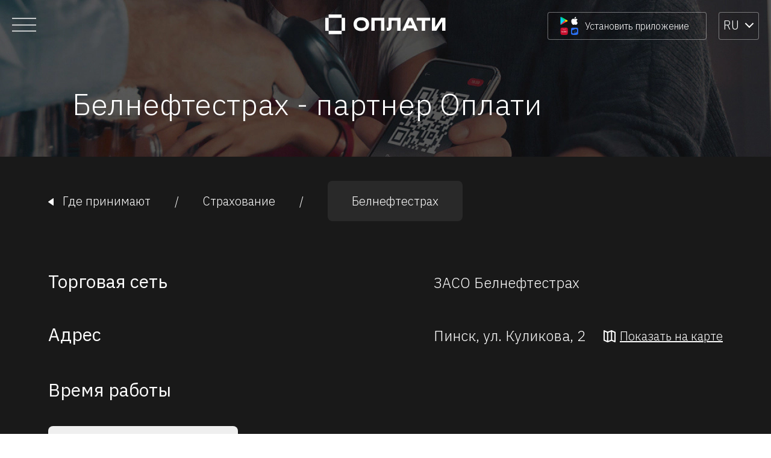

--- FILE ---
content_type: application/javascript
request_url: https://www.o-plati.by/974.6536ea6c8c7ba065.js
body_size: 7935
content:
"use strict";(self.webpackChunkoplati_ru=self.webpackChunkoplati_ru||[]).push([[974],{2974:function(Q,x,s){s.r(x),s.d(x,{HomePageModule:function(){return R}});var p=s(3144),m=s(5671),v=s(9147),u=s(1735),C=s(8929),M=s(2986),O=s(7625),P=s(2198),l=s(2340),t=s(1891),b=s(5712),f=s(4821),w=s(4071),h=s(2466),g=s(9808),y=["slider"];function k(i,r){if(1&i&&(t._UZ(0,"img",13),t.ALo(1,"translate")),2&i){var e=t.oxw();t.s9C("alt",t.lcZ(1,2,"slider.logo")),t.Q6J("src",e.imgUrl+(null==e.sliderItem?null:e.sliderItem.sourceIcon),t.LSH)}}function S(i,r){if(1&i&&(t.TgZ(0,"a",14),t._uU(1),t.ALo(2,"translate"),t.qZA()),2&i){var e=t.oxw();t.s9C("href",null==e.sliderItem?null:e.sliderItem.sourceLink,t.LSH),t.xp6(1),t.Oqu(t.lcZ(2,2,"slider.link"))}}var Z=function(){var i=function(){return(0,p.Z)(function r(e,n,o){(0,m.Z)(this,r),this.newsService=e,this.cdr=n,this.browserService=o,this.counter=0,this.imgUrl=l.N.imgUrl,this.requestObjectSliderNews={sliderNews:!0,lang:l.N.lang}},[{key:"ngOnInit",value:function(){var n=this;this.browserService.checkIfBrowser&&this.newsService.getNews(this.requestObjectSliderNews).subscribe(function(o){n.newsSlider=o.list,n.setSlider(),n.slider.nativeElement.className="text-news showing",n.timerId=setTimeout(function(){return n.counterRunSlider()},1e4)})}},{key:"ngAfterViewInit",value:function(){this.cdr.detectChanges()}},{key:"setSlider",value:function(){this.sliderItem=this.newsSlider[this.counter];var n=window.innerWidth<1220?120:window.innerWidth<1650?170:this.sliderItem.title.length;if(this.sliderItem&&this.sliderItem.title.length>n){var a,o=this.sliderItem.title.slice(0,n+1);this.newsSlider[this.counter].hoverTitle=this.newsSlider[this.counter].hoverTitle?this.newsSlider[this.counter].hoverTitle:this.newsSlider[this.counter].title,a=o.lastIndexOf(" ")>=n?o.slice(0,n)+"...":this.sliderItem.title.slice(0,o.lastIndexOf(" "))+"...",this.sliderItem.title=a}this.cdr.detectChanges()}},{key:"counterRunSlider",value:function(){this.slider.nativeElement.className="text-news",this.counter++,this.startRunSlider()}},{key:"startRunSlider",value:function(){var n=this;this.goToSlider(this.counter),this.timerId=setTimeout(function(){return n.counterRunSlider()},1e4)}},{key:"toNextSlider",value:function(){clearTimeout(this.timerId),this.counter++,this.startRunSlider()}},{key:"toPreviousSlider",value:function(){clearTimeout(this.timerId),this.counter--,this.startRunSlider()}},{key:"goToSlider",value:function(n){var o=this;this.counter=(n+this.newsSlider.length)%this.newsSlider.length,this.setSlider(),setTimeout(function(){return o.slider.nativeElement.className="text-news showing"},0)}}])}();return i.\u0275fac=function(e){return new(e||i)(t.Y36(f.Y),t.Y36(t.sBO),t.Y36(w.q))},i.\u0275cmp=t.Xpm({type:i,selectors:[["app-slider"]],viewQuery:function(e,n){var o;1&e&&t.Gf(y,7),2&e&&t.iGM(o=t.CRH())&&(n.slider=o.first)},decls:15,vars:5,consts:[[1,"text-news"],["slider",""],[1,"text-news_icon"],["width","auto","height","80px",3,"src","alt",4,"ngIf"],[1,"text-news-site_description",3,"routerLink","title"],[1,"text-news-site_bottom"],["target","_blank",3,"href",4,"ngIf"],[1,"button-group"],["id","testSliderPrev",1,"button-group_left","style-button","button-gray-style",3,"click"],["width","12","height","24","viewBox","0 0 14 26","fill","none","xmlns","http://www.w3.org/2000/svg"],["opacity","0.6","d","M13 25L1 13L13 1","stroke","#121212"],["id","testSliderNext",1,"button-group_right","style-button","button-gray-style",3,"click"],["opacity","0.6","d","M1 1L13 13L1 25","stroke","#121212"],["width","auto","height","80px",3,"src","alt"],["target","_blank",3,"href"]],template:function(e,n){1&e&&(t.TgZ(0,"div",0,1)(2,"div",2),t.YNc(3,k,2,4,"img",3),t.qZA(),t.TgZ(4,"div",4),t._uU(5),t.qZA(),t.TgZ(6,"div",5),t.YNc(7,S,3,4,"a",6),t.qZA()(),t.TgZ(8,"div",7)(9,"button",8),t.NdJ("click",function(){return n.toPreviousSlider()}),t.O4$(),t.TgZ(10,"svg",9),t._UZ(11,"path",10),t.qZA()(),t.kcU(),t.TgZ(12,"button",11),t.NdJ("click",function(){return n.toNextSlider()}),t.O4$(),t.TgZ(13,"svg",9),t._UZ(14,"path",12),t.qZA()()()),2&e&&(t.xp6(3),t.Q6J("ngIf",null==n.sliderItem?null:n.sliderItem.sourceIcon),t.xp6(1),t.MGl("routerLink","/post/",null==n.sliderItem?null:n.sliderItem.id,""),t.s9C("title",null==n.sliderItem?null:n.sliderItem.hoverTitle),t.xp6(1),t.hij(" ",null==n.sliderItem?null:n.sliderItem.title," "),t.xp6(2),t.Q6J("ngIf",null==n.sliderItem?null:n.sliderItem.sourceLink))},directives:[g.O5,u.rH],pipes:[h.X$],styles:[".text-news[_ngcontent-%COMP%]{color:#121212;width:auto;padding-left:4rem;padding-right:4rem;font-weight:300;opacity:0;-ms-grid-column:1;-ms-grid-row:1}.text-news.showing[_ngcontent-%COMP%]{opacity:1;transition:opacity 2s linear}.text-news_icon[_ngcontent-%COMP%]{padding-bottom:5rem;padding-top:4rem}.text-news-site_description[_ngcontent-%COMP%]{font-size:35px;line-height:150%;margin-bottom:1rem;text-decoration:none;color:#121212;cursor:pointer}.text-news-site_bottom[_ngcontent-%COMP%]{font-size:25px;line-height:150%;opacity:.4}.text-news-site_bottom[_ngcontent-%COMP%]   a[_ngcontent-%COMP%]{text-decoration:none;color:#121212}.button-group[_ngcontent-%COMP%]{padding-bottom:4rem;padding-left:4rem;display:flex;align-items:flex-end;-ms-grid-column:1;-ms-grid-row:2}.button-group_left[_ngcontent-%COMP%], .button-group_right[_ngcontent-%COMP%]{background:#f5f4f4!important;border-radius:8px;width:50px;height:50px}.button-group_left[_ngcontent-%COMP%]{margin-right:.5rem}@media (max-width: 1220px){.text-news[_ngcontent-%COMP%]{padding-left:3rem;padding-right:3rem;width:auto}.text-news_icon[_ngcontent-%COMP%]{padding-bottom:3.5rem}.text-news-site_description[_ngcontent-%COMP%]{font-size:26px}.text-news-site_bottom[_ngcontent-%COMP%]{font-size:16px}.button-group[_ngcontent-%COMP%]{padding-left:3rem}.button-group_left[_ngcontent-%COMP%], .button-group_right[_ngcontent-%COMP%]{width:50px;height:50px}}@media (max-width: 1024px){.button-group[_ngcontent-%COMP%]{padding-bottom:2rem}}@media (max-width: 892px){.text-news-site_description[_ngcontent-%COMP%]{font-size:26px}.text-news-site_bottom[_ngcontent-%COMP%]{font-size:20px}.button-group_left[_ngcontent-%COMP%], .button-group_right[_ngcontent-%COMP%]{width:50px;height:50px}}@media (max-width: 640px){.text-news_icon[_ngcontent-%COMP%]{padding-bottom:2rem}}@media (max-width: 461px){.text-news[_ngcontent-%COMP%]{width:auto;padding-left:16px;padding-right:16px}.text-news-site_description[_ngcontent-%COMP%]{font-size:25px;padding-bottom:.5rem;line-height:120%}.text-news-site_bottom[_ngcontent-%COMP%]{font-size:20px}.button-group[_ngcontent-%COMP%]{padding-left:16px}.button-group_left[_ngcontent-%COMP%], .button-group_right[_ngcontent-%COMP%]{width:50px;height:50px}}"],changeDetection:0}),i}(),T=s(772),I=["logo"];function A(i,r){if(1&i){var e=t.EpF();t.TgZ(0,"div",59,60),t.NdJ("click",function(){return t.CHM(e),t.oxw().scroll()}),t.qZA()}if(2&i){var n=t.oxw();t.Q6J("ngClass",n.isRu?"ru":"en")}}function q(i,r){if(1&i){var e=t.EpF();t.TgZ(0,"div",61),t.NdJ("click",function(){return t.CHM(e),t.oxw().play()}),t.qZA()}}var z=function(){return{border:"0.4px solid rgba(255, 255, 255, 0.4)",backgroundColor:"rgba(0, 0, 0, 0.07)"}},H=function(){return{color:"white"}};function L(i,r){if(1&i){var e=t.EpF();t.TgZ(0,"div",62)(1,"div",63)(2,"div",64),t.NdJ("click",function(){return t.CHM(e),t.oxw().downloadApp()}),t.TgZ(3,"div",65,66)(5,"div",67),t._UZ(6,"div",68),t.TgZ(7,"span",69),t._uU(8),t.ALo(9,"translate"),t.qZA()()()()()()}2&i&&(t.xp6(2),t.Q6J("ngStyle",t.DdM(5,z)),t.xp6(1),t.Q6J("ngStyle",t.DdM(6,H)),t.xp6(5),t.Oqu(t.lcZ(9,3,"download.title")))}function j(i,r){if(1&i&&(t.TgZ(0,"div",70)(1,"a",71)(2,"h1",72),t._uU(3),t.qZA(),t.TgZ(4,"div",73),t._uU(5),t.ALo(6,"date"),t.qZA()()()),2&i){var e=r.$implicit;t.xp6(1),t.s9C("href","/post/"+e.id,t.LSH),t.xp6(1),t.s9C("title",null==e?null:e.hoverTitle),t.xp6(1),t.hij(" ",null==e?null:e.title," "),t.xp6(2),t.hij(" ",t.xi3(6,4,null==e?null:e.publicationDate,"dd.MM.yyyy")," ")}}var U=function(r){return{"main-header-safari":r}},J=[{path:"",component:function(){var i=function(){function r(e,n,o,a,c,d){var _=this;(0,m.Z)(this,r),this.metaTagsService=e,this.cdr=n,this.newsService=o,this.browserService=a,this.translateService=c,this.router=d,this.requestObjectMainNews={mainNews:!0,limit:3,lang:l.N.lang},this.isMobile=!1,this.isShowing=!0,this.destroyed$=new C.xQ,this.translateService.get("seo.home.title").pipe((0,M.q)(1),(0,O.R)(this.destroyed$)).subscribe(function(Y){_.metaTagsService.setTitle(Y),_._addTags()})}return(0,p.Z)(r,[{key:"isRu",get:function(){return"ru"===l.N.lang}},{key:"isSafari",get:function(){return this.browserService.checkIfSafari}},{key:"ngOnInit",value:function(){var n=this;this.isMobile=this.browserService.checkIfMobileBrowser,this.browserService.checkIfBrowser&&(this._setupVideo(),this.newsService.getNews(this.requestObjectMainNews).pipe((0,P.h)(function(o){return!!o.list.length})).subscribe(function(o){n.newsMain=o.list.map(function(a){var c=window.innerWidth<1650?120:170;return a.title.length>c&&(a.hoverTitle=a.title,a.title=a.title.slice(0,a.title.slice(0,c).lastIndexOf("."))+"."),a}),n.cdr.detectChanges()})),setTimeout(function(){return n._changeImage()},0)}},{key:"changeSrcOfImage",value:function(n){n.src=n.dataset.src+(this.isSafari?".jpeg":".webp"),n.dataset.loaded="1"}},{key:"_changeImage",value:function(){this.logo.nativeElement.style.backgroundImage="url('../../../../assets/images/home/logo-big.svg')"}},{key:"_setupVideo",value:function(){var n=this;if(document.querySelector("video").addEventListener("ended",function(){n._removeVideo()}),this.isMobile){var o=document.querySelector("video");document.querySelector("div.container-grid-main-header").addEventListener("click",function(){document.querySelector(".container-grid-main-video").classList.remove("opacity"),document.querySelector(".container-grid-main-header").classList.add("opacity"),o.play(),n.isShowing=!1})}}},{key:"_removeVideo",value:function(){this.isShowing=!0;var n=document.querySelector("div.main-header_button");null==n||n.classList.remove("opacity"),document.querySelector(".container-grid-main-video").classList.add("opacity"),document.querySelector(".container-grid-main-header").classList.remove("opacity"),this.cdr.detectChanges()}},{key:"play",value:function(){var n=document.querySelector("video"),o=document.querySelector("div.main-header_button");n.play(),o.classList.add("opacity"),document.querySelector(".container-grid-main-video").classList.remove("opacity"),document.querySelector(".container-grid-main-header").classList.add("opacity")}},{key:"onHeaderLoad",value:function(n,o){var a=this,c="../../../../assets/images/home/main-screen-edit".concat(this.isSafari?".jpeg":".webp");r.changeImgStyle(n,c),o.map(function(d){return a.changeSrcOfImage(d)})}},{key:"onImageLoad",value:function(n,o){o.dataset.loaded&&(n.style.filter="blur(0px)",n.style.transform="none")}},{key:"ngAfterViewInit",value:function(){this.cdr.detectChanges()}},{key:"_addTags",value:function(){var n=l.N.webUrl,o={title:this.translateService.instant("seo.home.meta.title"),description:this.translateService.instant("seo.home.meta.description"),url:n,image:n+"assets/images/home/main-screen-edit".concat(this.isSafari?".jpeg":".webp")};this.metaTagsService.addSocialTags(o)}},{key:"scroll",value:function(){document.querySelector("div#qr-block").scrollIntoView({block:"start",behavior:"smooth"})}},{key:"downloadApp",value:function(){this.router.navigate(["/download-app"]),document.body.style.position="static",window.scrollTo(0,+document.body.dataset.scrollY)}},{key:"ngOnDestroy",value:function(){this.destroyed$.next(),this.destroyed$.complete()}}],[{key:"changeImgStyle",value:function(n,o){n.style.backgroundImage="url('".concat(o,"')"),n.style.filter="blur(0px)",n.style.transform="none"}}])}();return i.\u0275fac=function(e){return new(e||i)(t.Y36(b.H),t.Y36(t.sBO),t.Y36(f.Y),t.Y36(w.q),t.Y36(h.sK),t.Y36(u.F0))},i.\u0275cmp=t.Xpm({type:i,selectors:[["app-home"]],viewQuery:function(e,n){var o;1&e&&t.Gf(I,5),2&e&&t.iGM(o=t.CRH())&&(n.logo=o.first)},decls:93,vars:45,consts:[[1,"main-container"],[1,"main-section"],["class","main-header_logo",3,"ngClass","click",4,"ngIf"],["id","testHeaderButton","class","main-header_button",3,"click",4,"ngIf"],[1,"container-grid-main-video","opacity"],["id","video-bg"],["id","video","width","100%","height","auto","preload","metadata",3,"muted","poster"],["src","../../../../assets/video/oplati.mp4","type","video/mp4"],["src","../../../../assets/video/oplati.webm","type","video/webm"],[1,"main-container_title"],[1,"container-grid-main-header",3,"ngClass"],["header",""],["alt","Small Preloading Image","id","testImage",1,"display-none",3,"src","load","click"],["class","icons",4,"ngIf"],["id","qr-block",1,"container-grid-qr"],[1,"container-grid_text"],[1,"text-groupe-cashbox"],[1,"text-icon"],["width","72","height","58","viewBox","0 0 72 58","fill","none","xmlns","http://www.w3.org/2000/svg"],["d","M41.6758 44.0002L69.9785 14.0801","stroke","white","stroke-width","2","stroke-miterlimit","10"],["d","M40.7298 1H4.78379C2.70271 1 1 2.8 1 5V53C1 55.2 2.70271 57 4.78379 57H57.7569","stroke","white","stroke-width","2","stroke-miterlimit","10"],["d","M71.0008 45.0002V13H40.7305","stroke","white","stroke-width","2","stroke-miterlimit","10"],[1,"text-groupe-cashbox-title"],[1,"text-groupe-cashbox-description"],["href","/accept-payments","alt","Accept payments page",1,"no-decoration"],[1,"href-style"],[1,"container-grid_picture"],[1,"container-grid_picture-qr"],["alt","qr edit",1,"container_for_images",3,"src"],[1,"container-grid-transfer"],["id","testTransferEditContainer",1,"container-grid_picture-transfer"],["transferEditContainer",""],["id","testTransferEditImg","data-src","../../../../assets/images/home/transfer-edit","alt","transfer edit",1,"container_for_images",3,"src","load"],["transferEditImg",""],["width","82","height","60","viewBox","0 0 82 60","fill","none","xmlns","http://www.w3.org/2000/svg"],["d","M29.5723 1H76.7837C79.1031 1 81.0008 2.94534 81.0008 5.32298V42.0684C81.0008 44.446 79.1031 46.3913 76.7837 46.3913H52.3029","stroke","white","stroke-width","2","stroke-miterlimit","10"],["d","M52.4286 59.0007H5.21718C2.89773 59.0007 1 57.0554 1 54.6777V17.9324C1 15.5547 2.89773 13.6094 5.21718 13.6094H29.6979","stroke","white","stroke-width","2","stroke-miterlimit","10"],[1,"container-grid-group"],["width","74","height","58","viewBox","0 0 74 58","fill","none","xmlns","http://www.w3.org/2000/svg"],["d","M25.5283 57L34.943 30.8623H63.5848L72.9994 57","stroke","white","stroke-width","2","stroke-miterlimit","10"],["d","M48.8025 21.6895C54.295 21.6895 58.7476 17.058 58.7476 11.3448C58.7476 5.63151 54.295 1 48.8025 1C43.31 1 38.8574 5.63151 38.8574 11.3448C38.8574 17.058 43.31 21.6895 48.8025 21.6895Z","stroke","white","stroke-width","2","stroke-miterlimit","10"],["d","M1 51.5512L8.55825 30.4824H28.2826","stroke","white","stroke-width","2","stroke-miterlimit","10"],["d","M20.2919 22.1378C24.7225 22.1378 28.3142 18.4017 28.3142 13.793C28.3142 9.18432 24.7225 5.44824 20.2919 5.44824C15.8613 5.44824 12.2695 9.18432 12.2695 13.793C12.2695 18.4017 15.8613 22.1378 20.2919 22.1378Z","stroke","white","stroke-width","2","stroke-miterlimit","10"],[1,"container-grid_picture-group"],["groupEditContainer",""],["data-src","../../../../assets/images/home/group-edit","alt","group edit",1,"container_for_images",3,"src","load"],["groupEditImg",""],["id","container-to-connect",1,"container-grid-news"],[1,"container-grid-news_text","color-white"],[1,"container-grid-news_text","bg-op"],[1,"text-news"],[1,"text-news_title"],["class","news-block",4,"ngFor","ngForOf"],[1,"all-news-button","forContactMove"],["href","/news","alt","All news button",1,"no-decoration"],[1,"style-button","button-light-style"],[1,"button-name"],[1,"block-review"],[1,"title"],[1,"main-header_logo",3,"ngClass","click"],["logo",""],["id","testHeaderButton",1,"main-header_button",3,"click"],[1,"icons"],[1,"icons-mobile"],["data-state","",1,"button","white",3,"ngStyle","click"],[1,"button-title",3,"ngStyle"],["title",""],[1,"container-install"],[1,"img-home","download-app","margin"],[1,"span-size","white","margin"],[1,"news-block"],["alt","Post page",1,"no-decoration","black",3,"href"],[1,"text-news_description",3,"title"],[1,"text-news_bottom"]],template:function(e,n){if(1&e){var o=t.EpF();t.TgZ(0,"div",0)(1,"div",1),t.YNc(2,A,2,1,"div",2),t.YNc(3,q,1,0,"div",3),t.TgZ(4,"div",4)(5,"div",5)(6,"video",6),t._UZ(7,"source",7)(8,"source",8),t.qZA()()(),t.TgZ(9,"span",9),t._uU(10),t.ALo(11,"translate"),t.qZA(),t.TgZ(12,"div",10,11)(14,"img",12),t.NdJ("load",function(){t.CHM(o);var c=t.MAs(13),d=t.MAs(74),_=t.MAs(42);return n.onHeaderLoad(c,[d,_])})("click",function(){return n.scroll()}),t.qZA()(),t.YNc(15,L,10,7,"div",13),t.qZA(),t.TgZ(16,"div",14)(17,"div",15)(18,"div",16)(19,"div",17),t.O4$(),t.TgZ(20,"svg",18),t._UZ(21,"path",19)(22,"path",20)(23,"path",21),t.qZA()(),t.kcU(),t.TgZ(24,"div",22),t._uU(25),t.ALo(26,"translate"),t.qZA(),t.TgZ(27,"div",23),t._uU(28),t.ALo(29,"translate"),t.TgZ(30,"a",24)(31,"span",25),t._uU(32),t.ALo(33,"translate"),t.qZA()()()()(),t.TgZ(34,"div",26)(35,"div",27),t._UZ(36,"img",28),t.qZA()()(),t.TgZ(37,"div",29)(38,"div",26)(39,"div",30,31)(41,"img",32,33),t.NdJ("load",function(){t.CHM(o);var c=t.MAs(40),d=t.MAs(42);return n.onImageLoad(c,d)}),t.qZA()()(),t.TgZ(43,"div",15)(44,"div",16)(45,"div",17),t.O4$(),t.TgZ(46,"svg",34),t._UZ(47,"path",35)(48,"path",36),t.qZA()(),t.kcU(),t.TgZ(49,"div",22),t._uU(50),t.ALo(51,"translate"),t.qZA(),t.TgZ(52,"div",23),t._uU(53),t.ALo(54,"translate"),t.qZA()()()(),t.TgZ(55,"div",37)(56,"div",15)(57,"div",16)(58,"div",17),t.O4$(),t.TgZ(59,"svg",38),t._UZ(60,"path",39)(61,"path",40)(62,"path",41)(63,"path",42),t.qZA()(),t.kcU(),t.TgZ(64,"div",22),t._uU(65),t.ALo(66,"translate"),t.qZA(),t.TgZ(67,"div",23),t._uU(68),t.ALo(69,"translate"),t.qZA()()(),t.TgZ(70,"div",26)(71,"div",43,44)(73,"img",45,46),t.NdJ("load",function(){t.CHM(o);var c=t.MAs(72),d=t.MAs(74);return n.onImageLoad(c,d)}),t.qZA()()()(),t.TgZ(75,"div",47),t._UZ(76,"app-slider",48),t.TgZ(77,"div",49)(78,"div",50)(79,"div",51),t._uU(80),t.ALo(81,"translate"),t.qZA(),t.YNc(82,j,7,7,"div",52),t.qZA(),t.TgZ(83,"div",53)(84,"a",54)(85,"button",55)(86,"span",56),t._uU(87),t.ALo(88,"translate"),t.qZA()()()()()(),t.TgZ(89,"div",57)(90,"div",58),t._uU(91,"\u041e\u0442\u0437\u044b\u0432\u044b"),t.qZA(),t._UZ(92,"app-review"),t.qZA()()}2&e&&(t.xp6(2),t.Q6J("ngIf",n.isShowing),t.xp6(1),t.Q6J("ngIf",!n.isMobile),t.xp6(2),t.ekj("safari",n.isSafari),t.xp6(1),t.s9C("poster","../../../../assets/video/oplati"+(n.isSafari?".jpeg":".webp"),t.LSH),t.Q6J("muted",!0),t.xp6(4),t.Oqu(t.lcZ(11,23,"home.title")),t.xp6(2),t.Q6J("ngClass",t.VKq(43,U,n.isSafari)),t.xp6(2),t.s9C("src","../../../../assets/images/home/main-screen-edit"+(n.isSafari?".jpeg":".webp"),t.LSH),t.xp6(1),t.Q6J("ngIf",n.isMobile&&n.isShowing),t.xp6(10),t.hij(" ",t.lcZ(26,25,"home.pay.title")," "),t.xp6(3),t.hij(" ",t.lcZ(29,27,"home.pay.text")," "),t.xp6(4),t.Oqu(t.lcZ(33,29,"home.pay.link")),t.xp6(4),t.s9C("src","../../../../assets/images/home/qr-edit"+(n.isSafari?".jpeg":".webp"),t.LSH),t.xp6(5),t.s9C("src","../../../../assets/images/home/transfer-edit-small"+(n.isSafari?".jpeg":".webp"),t.LSH),t.xp6(9),t.hij(" ",t.lcZ(51,31,"home.chat.title")," "),t.xp6(3),t.hij(" ",t.lcZ(54,33,"home.chat.text")," "),t.xp6(12),t.hij(" ",t.lcZ(66,35,"home.collect.title")," "),t.xp6(3),t.hij(" ",t.lcZ(69,37,"home.collect.text")," "),t.xp6(5),t.s9C("src","../../../../assets/images/home/group-edit-small"+(n.isSafari?".jpeg":".webp"),t.LSH),t.xp6(7),t.hij(" ",t.lcZ(81,39,"home.news.title")," "),t.xp6(2),t.Q6J("ngForOf",n.newsMain),t.xp6(5),t.Oqu(t.lcZ(88,41,"home.news.allNews")))},directives:[g.O5,g.mk,g.PC,Z,g.sg,T.f],pipes:[h.X$,g.uU],styles:[".block-review[_ngcontent-%COMP%]{padding:0 80px}.block-review[_ngcontent-%COMP%]   .title[_ngcontent-%COMP%]{font-style:normal;font-weight:300;font-size:40px;line-height:50px;color:#121212;padding:80px 0 35px}@media (max-width: 892px){.block-review[_ngcontent-%COMP%]   .title[_ngcontent-%COMP%]{font-size:30px;line-height:30px;padding:80px 0 40px}}#video-bg[_ngcontent-%COMP%]{height:100%;inset:0;overflow:hidden;z-index:1;background:url(oplati.2efebcc8f2c1a855.webp) no-repeat #94a233;background-size:cover}#video-bg.safari[_ngcontent-%COMP%]{background-image:url(oplati.fbfd19e3b7545a95.jpeg)!important}#video-bg[_ngcontent-%COMP%] > video[_ngcontent-%COMP%]{position:absolute;top:0;left:0;min-width:100%;min-height:100%;width:auto;height:auto}@supports ((-o-object-fit: cover) or (object-fit: cover)){#video-bg[_ngcontent-%COMP%] > video[_ngcontent-%COMP%]{top:0;left:0;width:100%;height:100%;-o-object-fit:cover;object-fit:cover}}.main-container[_ngcontent-%COMP%]{position:relative;overflow:hidden;width:auto;height:100%;font-family:inherit;font-weight:200;background-color:#fff;align-self:center}.main-container_title[_ngcontent-%COMP%]{position:absolute;padding:1rem 0 0 4rem;z-index:1;color:#fff;font-size:25px;line-height:40px}.main-container[_ngcontent-%COMP%]   .icons[_ngcontent-%COMP%]{display:none;position:absolute;top:80%;left:50%;transform:translate(-50%,-50%);width:420px;z-index:3}.main-container[_ngcontent-%COMP%]   .icons[_ngcontent-%COMP%]   .img-home[_ngcontent-%COMP%]{background-image:url(downloadApp.8397cc58ee9d7033.svg);height:31px;width:31px;margin:6px 10px auto 20px}.main-container[_ngcontent-%COMP%]   .icons[_ngcontent-%COMP%]   .container-install[_ngcontent-%COMP%]{display:flex}.main-container[_ngcontent-%COMP%]   .icons[_ngcontent-%COMP%]   .span-size[_ngcontent-%COMP%]{font-size:16px;margin:12px auto auto 0;font-family:IBM Plex Sans}.main-container[_ngcontent-%COMP%]   .icons[_ngcontent-%COMP%]   .span-size.white[_ngcontent-%COMP%]{color:#fff}.main-container[_ngcontent-%COMP%]   .icons[_ngcontent-%COMP%]   .button[_ngcontent-%COMP%]{width:262px;height:44px;border-radius:4px;cursor:pointer}.main-container[_ngcontent-%COMP%]   .icons[_ngcontent-%COMP%]   .button[_ngcontent-%COMP%]:hover   .img-home.black[_ngcontent-%COMP%]{background-image:url(downloadApp.8397cc58ee9d7033.svg)}.main-container[_ngcontent-%COMP%]   .icons[_ngcontent-%COMP%]   .button[_ngcontent-%COMP%]:hover   .span-size.black[_ngcontent-%COMP%]{color:#fff!important}.main-container[_ngcontent-%COMP%]   .icons[_ngcontent-%COMP%]   .button[_ngcontent-%COMP%]:hover   .img-home[_ngcontent-%COMP%]{background-image:url(downloadApp.8397cc58ee9d7033.svg)}.main-container[_ngcontent-%COMP%]   .icons[_ngcontent-%COMP%]   .button[_ngcontent-%COMP%]:hover   .span-size.white[_ngcontent-%COMP%]{color:#fff!important}.main-container[_ngcontent-%COMP%]   .icons[_ngcontent-%COMP%]   .button.white[_ngcontent-%COMP%]:hover{background-color:#000!important}div.container-grid-main-video[_ngcontent-%COMP%]{width:100%;height:100%;position:absolute;background-color:#000;margin:auto;z-index:1;transition:.5s}.opacity[_ngcontent-%COMP%]{opacity:0;transition:.5s}.main-section[_ngcontent-%COMP%]{display:grid;display:-ms-grid;grid-template-columns:100%;-ms-grid-columns:100%;grid-template-rows:100vh;-ms-grid-rows:100vh;position:relative;min-width:320px}div.container-grid-main-header[_ngcontent-%COMP%]{width:100%;height:100%;background-image:url(main-screen-edit.bf9ae1b6f578248a.webp);background-color:#000;background-size:cover;background-position:center;margin:auto;z-index:1;transition:.5s}div.container-grid-main-header[_ngcontent-%COMP%]   img[_ngcontent-%COMP%]{cursor:pointer}.main-header-safari[_ngcontent-%COMP%]{background-image:url(main-screen-edit.83efe1c2ddddac2d.jpeg)}.container_for_images[_ngcontent-%COMP%]{-o-object-position:bottom;object-position:bottom;-o-object-fit:cover;object-fit:cover;width:100%}@media screen and (min-width: 500px){.container_for_images[_ngcontent-%COMP%]{height:100%}}.container-grid-news[_ngcontent-%COMP%]{display:grid;display:-ms-grid;grid-template-rows:870px;-ms-grid-rows:870px;grid-template-columns:1fr 1fr;-ms-grid-columns:1fr 1fr;margin:auto;z-index:0}@media (max-width: 1450px){.container-grid-news[_ngcontent-%COMP%]{grid-template-rows:980px;-ms-grid-rows:980px}}.container-grid-news[_ngcontent-%COMP%]   div[_ngcontent-%COMP%]:nth-child(1){-ms-grid-column:1;-ms-grid-row:1}.container-grid-news[_ngcontent-%COMP%]   div[_ngcontent-%COMP%]:nth-child(2){-ms-grid-column:2;-ms-grid-row:1}.container-grid-group[_ngcontent-%COMP%], .container-grid-qr[_ngcontent-%COMP%], .container-grid-transfer[_ngcontent-%COMP%]{display:grid;display:-ms-grid;grid-template-rows:100vh;-ms-grid-rows:100vh;grid-template-columns:1fr 1fr;-ms-grid-columns:1fr 1fr;margin:auto;z-index:0}.container-grid-group[_ngcontent-%COMP%]   div[_ngcontent-%COMP%]:nth-child(1), .container-grid-qr[_ngcontent-%COMP%]   div[_ngcontent-%COMP%]:nth-child(1), .container-grid-transfer[_ngcontent-%COMP%]   div[_ngcontent-%COMP%]:nth-child(1){-ms-grid-column:1;-ms-grid-row:1}.container-grid-group[_ngcontent-%COMP%]   div[_ngcontent-%COMP%]:nth-child(2), .container-grid-qr[_ngcontent-%COMP%]   div[_ngcontent-%COMP%]:nth-child(2), .container-grid-transfer[_ngcontent-%COMP%]   div[_ngcontent-%COMP%]:nth-child(2){-ms-grid-column:2;-ms-grid-row:1}.container-grid-news[_ngcontent-%COMP%]   div[_ngcontent-%COMP%]:nth-child(1){-ms-grid-column:1;-ms-grid-row:1}.container-grid-news[_ngcontent-%COMP%]   div[_ngcontent-%COMP%]:nth-child(2){-ms-grid-column:2;-ms-grid-row:1}.container-grid-news_text[_ngcontent-%COMP%]{display:grid;display:-ms-grid;grid-template-columns:100%;-ms-grid-columns:100%;grid-template-rows:77% 23%;-ms-grid-rows:77% 23%;min-width:320px}.container-grid-news_text[_ngcontent-%COMP%]   div[_ngcontent-%COMP%]:nth-child(1){-ms-grid-column:1;-ms-grid-row:1}.container-grid-news_text[_ngcontent-%COMP%]   div[_ngcontent-%COMP%]:nth-child(2){-ms-grid-column:1;-ms-grid-row:2}div.main-header_logo[_ngcontent-%COMP%]{position:absolute;top:50%;left:50%;transform:translate(-50%,-50%);cursor:pointer;width:560px;background-size:cover;z-index:3}div.main-header_logo.ru[_ngcontent-%COMP%]{height:92px}div.main-header_logo.en[_ngcontent-%COMP%]{height:96px}div.main-header_button[_ngcontent-%COMP%]{position:absolute;top:80%;left:50%;transform:translate(-50%,-50%);cursor:pointer;width:60px;height:60px;z-index:3;background-size:cover;background-image:url(play-button.872213cdb2524ffd.svg);transition:.5s}.container-grid_text[_ngcontent-%COMP%]{min-width:320px;color:#fff;background-color:#121212}.container-grid_picture[_ngcontent-%COMP%]{background:#ffffff;min-width:320px;overflow:hidden}.container-grid_picture-group[_ngcontent-%COMP%], .container-grid_picture-qr[_ngcontent-%COMP%], .container-grid_picture-transfer[_ngcontent-%COMP%]{overflow:hidden;height:100%}.text-groupe-cashbox[_ngcontent-%COMP%]{width:77%;padding-top:5.5rem;margin:0 12%}.text-groupe-cashbox-title[_ngcontent-%COMP%]{font-size:50px;font-weight:300;line-height:125%;padding-top:40px}.text-groupe-cashbox-description[_ngcontent-%COMP%], .text-groupe-cashbox[_ngcontent-%COMP%]   span[_ngcontent-%COMP%]:not(.link){font-size:30px;padding-top:20px;line-height:150%}.no-decoration[_ngcontent-%COMP%]{text-decoration:none}.no-decoration.black[_ngcontent-%COMP%], .no-decoration.black[_ngcontent-%COMP%]:link, .no-decoration.black[_ngcontent-%COMP%]:visited{color:#121212}.href-style[_ngcontent-%COMP%]{color:#fff;font-weight:200!important;text-decoration:underline;outline:none;cursor:pointer}.href-style[_ngcontent-%COMP%]:hover{color:#fff;font-weight:200!important;text-decoration:none;cursor:pointer}.color-white[_ngcontent-%COMP%]{background-color:#fff}.bg-op[_ngcontent-%COMP%]{background-color:#f4f4f4}.text-news[_ngcontent-%COMP%]{color:#121212;width:auto;padding-left:4rem;padding-right:4rem;font-weight:300}.text-news[_ngcontent-%COMP%]   .news-block[_ngcontent-%COMP%]{width:calc(100% + 5px);padding:20px;margin-left:-20px}.text-news[_ngcontent-%COMP%]   .news-block[_ngcontent-%COMP%]:hover{background:rgba(18,18,18,.03);cursor:pointer;border-radius:8px;padding:20px;transition:.3s linear}@media (max-width: 461px){.text-news[_ngcontent-%COMP%]   .news-block[_ngcontent-%COMP%]:hover{padding:16px}}.text-news_title[_ngcontent-%COMP%]{font-size:45px;line-height:125%;padding-bottom:1rem;padding-top:4rem}.text-news_bottom[_ngcontent-%COMP%]{font-size:26px;line-height:125%;opacity:.6}.text-news_description[_ngcontent-%COMP%]{font-size:25px;line-height:150%;text-decoration:none;color:#121212}div.all-news-button[_ngcontent-%COMP%]{padding-bottom:4rem;padding-left:4rem;display:flex;align-items:flex-end}div.all-news-button[_ngcontent-%COMP%]   button.button-light-style[_ngcontent-%COMP%]{border:none;border-radius:8px;padding:15px 20px;width:194px;height:60px;font-family:inherit}div.all-news-button[_ngcontent-%COMP%]   button.button-light-style[_ngcontent-%COMP%]   span.button-name[_ngcontent-%COMP%]{font-size:20px;font-weight:200;line-height:20px}@media (max-width: 1550px){.container-grid-group[_ngcontent-%COMP%], .container-grid-qr[_ngcontent-%COMP%], .container-grid-transfer[_ngcontent-%COMP%], .container-grid-news[_ngcontent-%COMP%]{grid-template-rows:770px;-ms-grid-rows:770px}.main-container_title[_ngcontent-%COMP%]{font-size:18px}.text-groupe-cashbox-title[_ngcontent-%COMP%]{font-size:35px}.text-groupe-cashbox-description[_ngcontent-%COMP%], .text-groupe-cashbox[_ngcontent-%COMP%]   span[_ngcontent-%COMP%]:not(.link){font-size:16px}.text-news[_ngcontent-%COMP%]{padding-left:3rem;padding-right:3rem}.text-news_title[_ngcontent-%COMP%]{font-size:35px}.text-news_bottom[_ngcontent-%COMP%]{font-size:16px}.text-news_description[_ngcontent-%COMP%]{font-size:17px;line-height:140%}div.all-news-button[_ngcontent-%COMP%]{padding-left:3rem}div.all-news-button[_ngcontent-%COMP%]   button[_ngcontent-%COMP%]{width:174px;height:60px}}@media (max-width: 1300px){.container-grid-group[_ngcontent-%COMP%], .container-grid-qr[_ngcontent-%COMP%], .container-grid-transfer[_ngcontent-%COMP%], .container-grid-news[_ngcontent-%COMP%]{grid-template-rows:640px;-ms-grid-rows:640px}}@media (max-width: 1100px){.container-grid-group[_ngcontent-%COMP%], .container-grid-qr[_ngcontent-%COMP%], .container-grid-transfer[_ngcontent-%COMP%], .container-grid-news[_ngcontent-%COMP%]{grid-template-rows:600px;-ms-grid-rows:600px}}@media (max-width: 1220px){.block-review[_ngcontent-%COMP%]{padding:0 60px}}@media (max-width: 1024px){.main-container[_ngcontent-%COMP%]   .icons[_ngcontent-%COMP%]{display:flex;flex-wrap:wrap;justify-content:center}div.all-news-button[_ngcontent-%COMP%]{padding-bottom:2rem}.main-container_title[_ngcontent-%COMP%]{display:none}}@media (max-width: 892px){.container-grid-group[_ngcontent-%COMP%], .container-grid-qr[_ngcontent-%COMP%], .container-grid-transfer[_ngcontent-%COMP%]{grid-template-columns:100%;-ms-grid-columns:100%;grid-template-rows:700px 700px;-ms-grid-rows:700px 700px}.container-grid-news[_ngcontent-%COMP%]{grid-template-columns:100%;-ms-grid-columns:100%;grid-template-rows:590px 810px;-ms-grid-rows:590px 810px}.container-grid-news[_ngcontent-%COMP%]   div[_ngcontent-%COMP%]:nth-child(2){-ms-grid-column:1;-ms-grid-row:2}.container-grid_picture[_ngcontent-%COMP%]{-ms-grid-row:2!important;-ms-grid-column:1!important;grid-row:2}.container-grid_text[_ngcontent-%COMP%]{-ms-grid-row:1!important;-ms-grid-column:1!important}.text-groupe-cashbox-title[_ngcontent-%COMP%]{font-size:40px}.text-groupe-cashbox-description[_ngcontent-%COMP%], .text-groupe-cashbox[_ngcontent-%COMP%]   span[_ngcontent-%COMP%]:not(.link){font-size:20px}.text-news_title[_ngcontent-%COMP%]{font-size:35px}.text-news_bottom[_ngcontent-%COMP%]{font-size:16px}.text-news_description[_ngcontent-%COMP%]{font-size:26px}div.all-news-button[_ngcontent-%COMP%]   button[_ngcontent-%COMP%]{width:184px;height:60px}div.all-news-button[_ngcontent-%COMP%]   button[_ngcontent-%COMP%]   span.button-name[_ngcontent-%COMP%]{font-size:16px}}@media (max-width: 640px){div.main-header_logo[_ngcontent-%COMP%]{width:370px}div.main-header_logo.ru[_ngcontent-%COMP%]{height:60px}div.main-header_logo.en[_ngcontent-%COMP%]{height:64px}.container-grid-group[_ngcontent-%COMP%], .container-grid-qr[_ngcontent-%COMP%], .container-grid-transfer[_ngcontent-%COMP%]{grid-template-rows:700px 500px;-ms-grid-rows:700px 500px}.container-grid-news[_ngcontent-%COMP%]{grid-template-rows:670px 1030px;-ms-grid-rows:670px 1030px}.text-news_description[_ngcontent-%COMP%]{font-size:24px}}@media (max-width: 461px){.block-review[_ngcontent-%COMP%]{padding:0 16px}.main-container[_ngcontent-%COMP%]   .icons[_ngcontent-%COMP%]{width:312px}.container_for_images[_ngcontent-%COMP%]{height:320px}.container-grid-group[_ngcontent-%COMP%]{grid-template-rows:468px 300px;-ms-grid-rows:468px 300px}.container-grid-qr[_ngcontent-%COMP%]{grid-template-rows:508px 300px;-ms-grid-rows:508px 300px}.container-grid-transfer[_ngcontent-%COMP%]{grid-template-rows:476px 300px;-ms-grid-rows:476px 300px}.container-grid-transfer[_ngcontent-%COMP%]   .text-groupe-cashbox[_ngcontent-%COMP%]{padding-top:48px}.container-grid-news[_ngcontent-%COMP%]{grid-template-rows:610px 820px;-ms-grid-rows:610px 820px}.container-grid_picture[_ngcontent-%COMP%]{grid-row:2}.main-section[_ngcontent-%COMP%]{grid-template-rows:430px;-ms-grid-rows:430px;height:430px}.main-container_title[_ngcontent-%COMP%]{padding-left:16px}.text-groupe-cashbox[_ngcontent-%COMP%]{padding-top:4rem;width:91%;margin:0 4.5%}.text-groupe-cashbox-title[_ngcontent-%COMP%]{font-size:30px}.text-groupe-cashbox-description[_ngcontent-%COMP%]{font-size:20px}.text-icon[_ngcontent-%COMP%]   svg[_ngcontent-%COMP%]{width:60px;height:48px;-o-object-fit:cover;object-fit:cover}.text-news[_ngcontent-%COMP%]{padding-left:16px;padding-right:16px}.text-news[_ngcontent-%COMP%]   .news-block[_ngcontent-%COMP%]{width:100%;padding:16px;margin-left:-16px}.text-news[_ngcontent-%COMP%]   .news-block[_ngcontent-%COMP%]:hover{background:rgba(18,18,18,.03);cursor:pointer;border-radius:8px;padding:20px;transition:.3s linear}}@media (max-width: 461px) and (max-width: 461px){.text-news[_ngcontent-%COMP%]   .news-block[_ngcontent-%COMP%]:hover{padding:16px}}@media (max-width: 461px){.text-news_title[_ngcontent-%COMP%]{font-size:30px;padding-top:4rem;padding-bottom:24px}}@media (max-width: 461px){.text-news_bottom[_ngcontent-%COMP%]{font-size:16px}}@media (max-width: 461px){.text-news_description[_ngcontent-%COMP%]{font-size:20px}}@media (max-width: 461px){div.all-news-button[_ngcontent-%COMP%]{padding-left:16px}div.all-news-button[_ngcontent-%COMP%]   button[_ngcontent-%COMP%]{width:174px;height:50px}div.all-news-button[_ngcontent-%COMP%]   button[_ngcontent-%COMP%]   span.button-name[_ngcontent-%COMP%]{font-size:20px}}@media (max-width: 461px){div.main-header_logo[_ngcontent-%COMP%]{width:265px}div.main-header_logo.ru[_ngcontent-%COMP%]{height:44px}div.main-header_logo.en[_ngcontent-%COMP%]{height:46px}}@media (max-width: 461px){.qr-label[_ngcontent-%COMP%]{font-size:30px!important}}@media (max-width: 348px){.container-grid-news[_ngcontent-%COMP%]{grid-template-rows:610px 900px;-ms-grid-rows:610px 900px}}"],changeDetection:0}),i}()}],B=function(){var i=(0,p.Z)(function r(){(0,m.Z)(this,r)});return i.\u0275fac=function(e){return new(e||i)},i.\u0275mod=t.oAB({type:i}),i.\u0275inj=t.cJS({imports:[[u.Bz.forChild(J)],u.Bz]}),i}(),R=function(){var i=(0,p.Z)(function r(){(0,m.Z)(this,r)});return i.\u0275fac=function(e){return new(e||i)},i.\u0275mod=t.oAB({type:i}),i.\u0275inj=t.cJS({imports:[[v.K,B,h.aw]]}),i}()}}]);